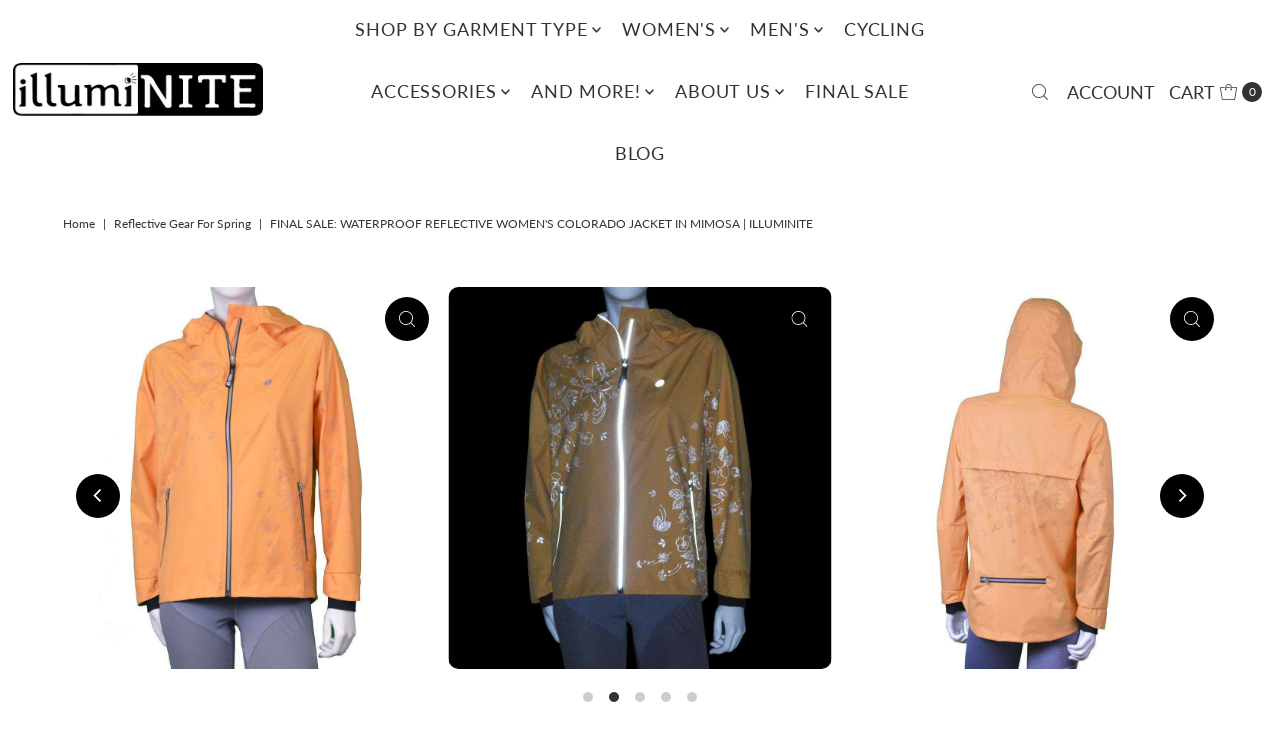

--- FILE ---
content_type: text/html; charset=utf-8
request_url: https://illuminite.com/products/waterproof-reflective-womens-colorado-jacket-in-mimosa-floral?view=listing
body_size: -180
content:




<template data-html="listing">

  <div class="product-index-inner">
  
    <div class="so icn">Sold Out</div>
  

  <div class="prod-image">
    <a href="/products/waterproof-reflective-womens-colorado-jacket-in-mimosa-floral" title="FINAL SALE: Waterproof Reflective Women&#39;s Colorado Jacket in Mimosa Floral">
      <div class="reveal">



<div class="box-ratio " style="padding-bottom: 100.0%;">
  <img src="//illuminite.com/cdn/shop/products/waterproof-reflective-womens-colorado-jacket-in-mimosa-floral-23943257_11860ef8-d8ea-43b7-bb4d-3c4b86a7974f.jpg?v=1573676161&amp;width=500" alt="" srcset="//illuminite.com/cdn/shop/products/waterproof-reflective-womens-colorado-jacket-in-mimosa-floral-23943257_11860ef8-d8ea-43b7-bb4d-3c4b86a7974f.jpg?v=1573676161&amp;width=200 200w, //illuminite.com/cdn/shop/products/waterproof-reflective-womens-colorado-jacket-in-mimosa-floral-23943257_11860ef8-d8ea-43b7-bb4d-3c4b86a7974f.jpg?v=1573676161&amp;width=300 300w, //illuminite.com/cdn/shop/products/waterproof-reflective-womens-colorado-jacket-in-mimosa-floral-23943257_11860ef8-d8ea-43b7-bb4d-3c4b86a7974f.jpg?v=1573676161&amp;width=400 400w, //illuminite.com/cdn/shop/products/waterproof-reflective-womens-colorado-jacket-in-mimosa-floral-23943257_11860ef8-d8ea-43b7-bb4d-3c4b86a7974f.jpg?v=1573676161&amp;width=500 500w" width="500" height="500" loading="lazy" sizes="(min-width: 1601px) 2000px,(min-width: 768px) and (max-width: 1600px) 1200px,(max-width: 767px) 100vw, 900px">
</div>
<noscript><img src="//illuminite.com/cdn/shop/products/waterproof-reflective-womens-colorado-jacket-in-mimosa-floral-23943257_11860ef8-d8ea-43b7-bb4d-3c4b86a7974f.jpg?v=1573676161&amp;width=500" alt="" srcset="//illuminite.com/cdn/shop/products/waterproof-reflective-womens-colorado-jacket-in-mimosa-floral-23943257_11860ef8-d8ea-43b7-bb4d-3c4b86a7974f.jpg?v=1573676161&amp;width=352 352w, //illuminite.com/cdn/shop/products/waterproof-reflective-womens-colorado-jacket-in-mimosa-floral-23943257_11860ef8-d8ea-43b7-bb4d-3c4b86a7974f.jpg?v=1573676161&amp;width=500 500w" width="500" height="500"></noscript>


          
            <div class="hidden">
               



<div class="box-ratio first-image" style="padding-bottom: 100.0%;">
  <img src="//illuminite.com/cdn/shop/products/waterproof-reflective-womens-colorado-jacket-in-mimosa-floral-23943263_351f461d-7775-490f-ad13-46d1342cb143.jpg?v=1573676161&amp;width=500" alt="FINAL SALE: Waterproof Reflective Women&#39;s Colorado Jacket in Mimosa Floral" srcset="//illuminite.com/cdn/shop/products/waterproof-reflective-womens-colorado-jacket-in-mimosa-floral-23943263_351f461d-7775-490f-ad13-46d1342cb143.jpg?v=1573676161&amp;width=200 200w, //illuminite.com/cdn/shop/products/waterproof-reflective-womens-colorado-jacket-in-mimosa-floral-23943263_351f461d-7775-490f-ad13-46d1342cb143.jpg?v=1573676161&amp;width=300 300w, //illuminite.com/cdn/shop/products/waterproof-reflective-womens-colorado-jacket-in-mimosa-floral-23943263_351f461d-7775-490f-ad13-46d1342cb143.jpg?v=1573676161&amp;width=400 400w, //illuminite.com/cdn/shop/products/waterproof-reflective-womens-colorado-jacket-in-mimosa-floral-23943263_351f461d-7775-490f-ad13-46d1342cb143.jpg?v=1573676161&amp;width=500 500w" width="500" height="500" loading="lazy" sizes="(min-width: 1601px) 2000px,(min-width: 768px) and (max-width: 1600px) 1200px,(max-width: 767px) 100vw, 900px">
</div>
<noscript><img src="//illuminite.com/cdn/shop/products/waterproof-reflective-womens-colorado-jacket-in-mimosa-floral-23943263_351f461d-7775-490f-ad13-46d1342cb143.jpg?v=1573676161&amp;width=500" alt="FINAL SALE: Waterproof Reflective Women&#39;s Colorado Jacket in Mimosa Floral" srcset="//illuminite.com/cdn/shop/products/waterproof-reflective-womens-colorado-jacket-in-mimosa-floral-23943263_351f461d-7775-490f-ad13-46d1342cb143.jpg?v=1573676161&amp;width=352 352w, //illuminite.com/cdn/shop/products/waterproof-reflective-womens-colorado-jacket-in-mimosa-floral-23943263_351f461d-7775-490f-ad13-46d1342cb143.jpg?v=1573676161&amp;width=500 500w" width="500" height="500"></noscript>

             </div>
          
</div>
    </a>
  </div>

  

</div>

<div class="product-info">
  <div class="product-info-inner">
    <h3 class="product-title h5">
      <a href="/products/waterproof-reflective-womens-colorado-jacket-in-mimosa-floral">
        FINAL SALE: Waterproof Reflective Women's Colorado Jacket in Mimosa Floral
      </a>
    </h3>
    

<div class="price price--listing price--sold-out  price--on-sale "
><dl class="price__regular">
    <dt>
      <span class="visually-hidden visually-hidden--inline">Regular Price</span>
    </dt>
    <dd>
      <span class="price-item price-item--regular">$ 89.47
</span>
    </dd>
  </dl>
  <dl class="price__sale">
    <dt>
      <span class="visually-hidden visually-hidden--inline">Sale Price</span>
    </dt>
    <dd>
      <span class="price-item price-item--sale">$ 89.47
</span>
    </dd>
    <dt>
      <span class="visually-hidden visually-hidden--inline">Regular Price</span>
    </dt>
    <dd>
      <s class="price-item price-item--regular">
        $ 179.00
      </s>
    </dd>
  </dl>
  <dl class="price__unit">
    <dt>
      <span class="visually-hidden visually-hidden--inline">Unit Price</span>
    </dt>
    <dd class="price-unit-price"><span></span><span aria-hidden="true">/</span><span class="visually-hidden">per&nbsp;</span><span></span></dd>
  </dl>
</div>


    <div class="clear"></div>

    <div class="product_listing_options"></div><!-- /.product_listing_options -->

  </div>
</div>


</template>
